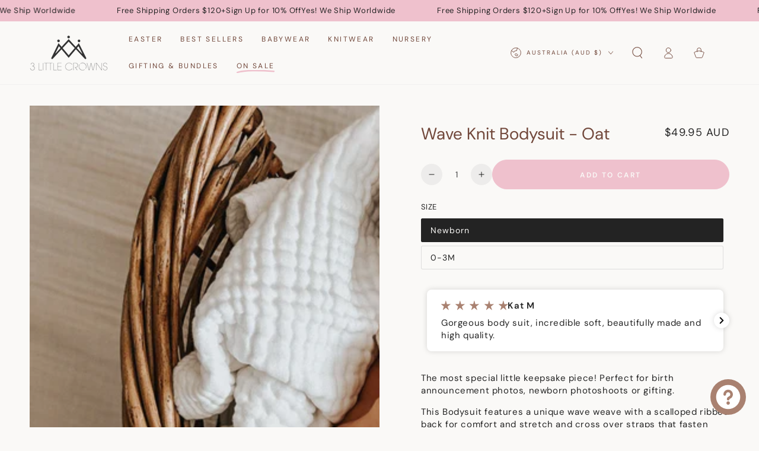

--- FILE ---
content_type: text/javascript; charset=utf-8
request_url: https://www.3littlecrowns.com.au/products/wave-knit-bodysuit-oat.js
body_size: 1291
content:
{"id":6980686512193,"title":"Wave Knit Bodysuit - Oat","handle":"wave-knit-bodysuit-oat","description":"\u003cp\u003eThe most special little keepsake piece! Perfect for birth announcement photos, newborn photoshoots or gifting.\u003c\/p\u003e\n\u003cp\u003eThis Bodysuit features a unique wave weave with a scalloped ribbed back for comfort and stretch and cross over straps that fasten with an oversized coconut button that's made from real coconut husks.\u003c\/p\u003e\n\u003cp\u003eCan be worn all year round by simply layering with a cardigan\/jumper and\/or tights! \u003c\/p\u003e\n\u003cp\u003eMatching Topknots, Beanies \u0026amp; Booties sold separately.\u003cstrong\u003e\u003c\/strong\u003e\u003c\/p\u003e\n\u003cdiv data-permalink=\"https:\/\/www.3littlecrowns.com.au\/products\/knitted-romper-vanilla\" class=\"social-sharing is-normal\"\u003e \u003c\/div\u003e","published_at":"2023-10-10T09:36:22+10:00","created_at":"2023-09-15T14:37:22+10:00","vendor":"3 Little Crowns","type":"Body Suit","tags":["Knitted Bodysuit"],"price":4995,"price_min":4995,"price_max":4995,"available":true,"price_varies":false,"compare_at_price":null,"compare_at_price_min":0,"compare_at_price_max":0,"compare_at_price_varies":false,"variants":[{"id":40507472871489,"title":"Newborn","option1":"Newborn","option2":null,"option3":null,"sku":"","requires_shipping":true,"taxable":true,"featured_image":null,"available":true,"name":"Wave Knit Bodysuit - Oat - Newborn","public_title":"Newborn","options":["Newborn"],"price":4995,"weight":150,"compare_at_price":null,"inventory_quantity":23,"inventory_management":"shopify","inventory_policy":"deny","barcode":"652805730455","requires_selling_plan":false,"selling_plan_allocations":[]},{"id":40507472904257,"title":"0-3M","option1":"0-3M","option2":null,"option3":null,"sku":"","requires_shipping":true,"taxable":true,"featured_image":null,"available":true,"name":"Wave Knit Bodysuit - Oat - 0-3M","public_title":"0-3M","options":["0-3M"],"price":4995,"weight":150,"compare_at_price":null,"inventory_quantity":35,"inventory_management":"shopify","inventory_policy":"deny","barcode":"652805730462","requires_selling_plan":false,"selling_plan_allocations":[]}],"images":["\/\/cdn.shopify.com\/s\/files\/1\/1365\/7883\/files\/IMG_0224_jpg_562d0a95-9011-4652-8555-b3b0b44a1ab9.jpg?v=1696465823","\/\/cdn.shopify.com\/s\/files\/1\/1365\/7883\/files\/IMG_4889.jpg?v=1728789933","\/\/cdn.shopify.com\/s\/files\/1\/1365\/7883\/files\/IMG_0227.jpg?v=1696563070","\/\/cdn.shopify.com\/s\/files\/1\/1365\/7883\/files\/IMG_4337_1.jpg?v=1751278103","\/\/cdn.shopify.com\/s\/files\/1\/1365\/7883\/files\/IMG_4907.jpg?v=1751278103","\/\/cdn.shopify.com\/s\/files\/1\/1365\/7883\/files\/COCOBLANKET2_c0b533a1-ee6e-4ef8-8ea6-0eb2a86eed7f.jpg?v=1708960838","\/\/cdn.shopify.com\/s\/files\/1\/1365\/7883\/files\/NEWBIEANDOATWAVEKNIT_367a6873-e1f6-491b-9f88-027352b3f654.jpg?v=1708960838","\/\/cdn.shopify.com\/s\/files\/1\/1365\/7883\/files\/edit-7_45c87768-0bdc-420a-9f4d-f676621680c3.jpg?v=1708960838","\/\/cdn.shopify.com\/s\/files\/1\/1365\/7883\/files\/IMG_0238_jpg_09eb5ba9-44d5-426e-bdbc-826561b69d4e.jpg?v=1708960838","\/\/cdn.shopify.com\/s\/files\/1\/1365\/7883\/files\/OATWAVE.jpg?v=1708960838","\/\/cdn.shopify.com\/s\/files\/1\/1365\/7883\/files\/IMG_0225_c0f82846-51da-4bcb-84db-5e9ef6ce29f2.jpg?v=1705294527","\/\/cdn.shopify.com\/s\/files\/1\/1365\/7883\/files\/shared1.jpg?v=1751278103","\/\/cdn.shopify.com\/s\/files\/1\/1365\/7883\/files\/IMG_4318_jpg.jpg?v=1751278103"],"featured_image":"\/\/cdn.shopify.com\/s\/files\/1\/1365\/7883\/files\/IMG_0224_jpg_562d0a95-9011-4652-8555-b3b0b44a1ab9.jpg?v=1696465823","options":[{"name":"Size","position":1,"values":["Newborn","0-3M"]}],"url":"\/products\/wave-knit-bodysuit-oat","media":[{"alt":"Wave Knit Bodysuit Oat","id":24082581422145,"position":1,"preview_image":{"aspect_ratio":1.0,"height":2969,"width":2969,"src":"https:\/\/cdn.shopify.com\/s\/files\/1\/1365\/7883\/files\/IMG_0224_jpg_562d0a95-9011-4652-8555-b3b0b44a1ab9.jpg?v=1696465823"},"aspect_ratio":1.0,"height":2969,"media_type":"image","src":"https:\/\/cdn.shopify.com\/s\/files\/1\/1365\/7883\/files\/IMG_0224_jpg_562d0a95-9011-4652-8555-b3b0b44a1ab9.jpg?v=1696465823","width":2969},{"alt":null,"id":26139290239041,"position":2,"preview_image":{"aspect_ratio":0.75,"height":5712,"width":4284,"src":"https:\/\/cdn.shopify.com\/s\/files\/1\/1365\/7883\/files\/IMG_4889.jpg?v=1728789933"},"aspect_ratio":0.75,"height":5712,"media_type":"image","src":"https:\/\/cdn.shopify.com\/s\/files\/1\/1365\/7883\/files\/IMG_4889.jpg?v=1728789933","width":4284},{"alt":"Wave Knit Bodysuit Oat","id":24082572771393,"position":3,"preview_image":{"aspect_ratio":0.667,"height":1500,"width":1000,"src":"https:\/\/cdn.shopify.com\/s\/files\/1\/1365\/7883\/files\/IMG_0227.jpg?v=1696563070"},"aspect_ratio":0.667,"height":1500,"media_type":"image","src":"https:\/\/cdn.shopify.com\/s\/files\/1\/1365\/7883\/files\/IMG_0227.jpg?v=1696563070","width":1000},{"alt":null,"id":26139290468417,"position":4,"preview_image":{"aspect_ratio":0.571,"height":2260,"width":1290,"src":"https:\/\/cdn.shopify.com\/s\/files\/1\/1365\/7883\/files\/IMG_4337_1.jpg?v=1751278103"},"aspect_ratio":0.571,"height":2260,"media_type":"image","src":"https:\/\/cdn.shopify.com\/s\/files\/1\/1365\/7883\/files\/IMG_4337_1.jpg?v=1751278103","width":1290},{"alt":null,"id":26139289354305,"position":5,"preview_image":{"aspect_ratio":0.75,"height":5712,"width":4284,"src":"https:\/\/cdn.shopify.com\/s\/files\/1\/1365\/7883\/files\/IMG_4907.jpg?v=1751278103"},"aspect_ratio":0.75,"height":5712,"media_type":"image","src":"https:\/\/cdn.shopify.com\/s\/files\/1\/1365\/7883\/files\/IMG_4907.jpg?v=1751278103","width":4284},{"alt":null,"id":24492176474177,"position":6,"preview_image":{"aspect_ratio":1.0,"height":3032,"width":3032,"src":"https:\/\/cdn.shopify.com\/s\/files\/1\/1365\/7883\/files\/COCOBLANKET2_c0b533a1-ee6e-4ef8-8ea6-0eb2a86eed7f.jpg?v=1708960838"},"aspect_ratio":1.0,"height":3032,"media_type":"image","src":"https:\/\/cdn.shopify.com\/s\/files\/1\/1365\/7883\/files\/COCOBLANKET2_c0b533a1-ee6e-4ef8-8ea6-0eb2a86eed7f.jpg?v=1708960838","width":3032},{"alt":"Wave Knit Bodysuit Oat","id":24042368925761,"position":7,"preview_image":{"aspect_ratio":0.75,"height":1124,"width":843,"src":"https:\/\/cdn.shopify.com\/s\/files\/1\/1365\/7883\/files\/NEWBIEANDOATWAVEKNIT_367a6873-e1f6-491b-9f88-027352b3f654.jpg?v=1708960838"},"aspect_ratio":0.75,"height":1124,"media_type":"image","src":"https:\/\/cdn.shopify.com\/s\/files\/1\/1365\/7883\/files\/NEWBIEANDOATWAVEKNIT_367a6873-e1f6-491b-9f88-027352b3f654.jpg?v=1708960838","width":843},{"alt":null,"id":24101136629825,"position":8,"preview_image":{"aspect_ratio":0.797,"height":1260,"width":1004,"src":"https:\/\/cdn.shopify.com\/s\/files\/1\/1365\/7883\/files\/edit-7_45c87768-0bdc-420a-9f4d-f676621680c3.jpg?v=1708960838"},"aspect_ratio":0.797,"height":1260,"media_type":"image","src":"https:\/\/cdn.shopify.com\/s\/files\/1\/1365\/7883\/files\/edit-7_45c87768-0bdc-420a-9f4d-f676621680c3.jpg?v=1708960838","width":1004},{"alt":"Wave Knit Bodysuit Oat","id":24082583552065,"position":9,"preview_image":{"aspect_ratio":1.0,"height":2969,"width":2969,"src":"https:\/\/cdn.shopify.com\/s\/files\/1\/1365\/7883\/files\/IMG_0238_jpg_09eb5ba9-44d5-426e-bdbc-826561b69d4e.jpg?v=1708960838"},"aspect_ratio":1.0,"height":2969,"media_type":"image","src":"https:\/\/cdn.shopify.com\/s\/files\/1\/1365\/7883\/files\/IMG_0238_jpg_09eb5ba9-44d5-426e-bdbc-826561b69d4e.jpg?v=1708960838","width":2969},{"alt":"Wave Knit Bodysuit Oat","id":24086266970177,"position":10,"preview_image":{"aspect_ratio":0.75,"height":3815,"width":2861,"src":"https:\/\/cdn.shopify.com\/s\/files\/1\/1365\/7883\/files\/OATWAVE.jpg?v=1708960838"},"aspect_ratio":0.75,"height":3815,"media_type":"image","src":"https:\/\/cdn.shopify.com\/s\/files\/1\/1365\/7883\/files\/OATWAVE.jpg?v=1708960838","width":2861},{"alt":"Wave Knit Bodysuit Oat","id":24082575228993,"position":11,"preview_image":{"aspect_ratio":0.75,"height":1333,"width":1000,"src":"https:\/\/cdn.shopify.com\/s\/files\/1\/1365\/7883\/files\/IMG_0225_c0f82846-51da-4bcb-84db-5e9ef6ce29f2.jpg?v=1705294527"},"aspect_ratio":0.75,"height":1333,"media_type":"image","src":"https:\/\/cdn.shopify.com\/s\/files\/1\/1365\/7883\/files\/IMG_0225_c0f82846-51da-4bcb-84db-5e9ef6ce29f2.jpg?v=1705294527","width":1000},{"alt":null,"id":26139288043585,"position":12,"preview_image":{"aspect_ratio":0.578,"height":2233,"width":1290,"src":"https:\/\/cdn.shopify.com\/s\/files\/1\/1365\/7883\/files\/shared1.jpg?v=1751278103"},"aspect_ratio":0.578,"height":2233,"media_type":"image","src":"https:\/\/cdn.shopify.com\/s\/files\/1\/1365\/7883\/files\/shared1.jpg?v=1751278103","width":1290},{"alt":null,"id":26139290271809,"position":13,"preview_image":{"aspect_ratio":0.8,"height":5355,"width":4284,"src":"https:\/\/cdn.shopify.com\/s\/files\/1\/1365\/7883\/files\/IMG_4318_jpg.jpg?v=1751278103"},"aspect_ratio":0.8,"height":5355,"media_type":"image","src":"https:\/\/cdn.shopify.com\/s\/files\/1\/1365\/7883\/files\/IMG_4318_jpg.jpg?v=1751278103","width":4284}],"requires_selling_plan":false,"selling_plan_groups":[]}